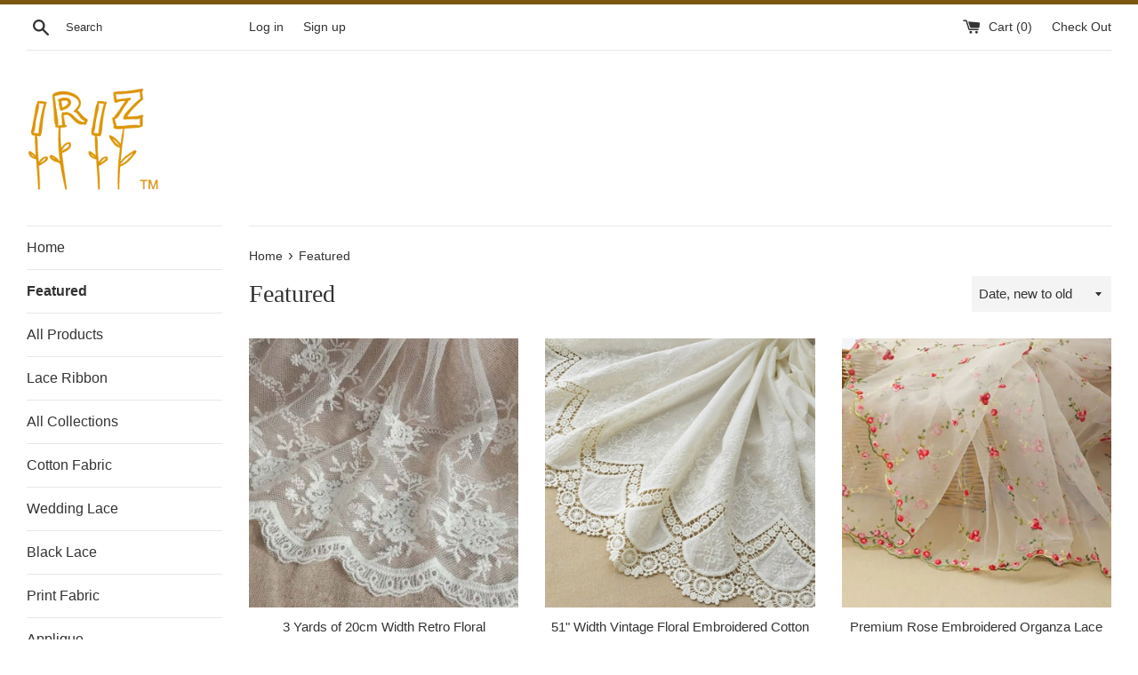

--- FILE ---
content_type: text/html; charset=utf-8
request_url: https://www.iriz.co/collections/featured-1?page=3
body_size: 19256
content:
<!doctype html>
<!--[if IE 9]> <html class="ie9 supports-no-js" lang="en"> <![endif]-->
<!--[if (gt IE 9)|!(IE)]><!--> <html class="supports-no-js" lang="en"> <!--<![endif]-->
<head>
  <meta charset="utf-8">
  <meta http-equiv="X-UA-Compatible" content="IE=edge,chrome=1">
  <meta name="viewport" content="width=device-width,initial-scale=1">
  <meta name="theme-color" content="">
  <link rel="canonical" href="https://www.iriz.co/collections/featured-1?page=3">

  

  <title>
  Featured &ndash; Page 3 &ndash; iriz Lace
  </title>

  

  <!-- /snippets/social-meta-tags.liquid -->




<meta property="og:site_name" content="iriz Lace">
<meta property="og:url" content="https://www.iriz.co/collections/featured-1?page=3">
<meta property="og:title" content="Featured">
<meta property="og:type" content="product.group">
<meta property="og:description" content="Lace Fabric, Floral Fabric, Embroidery Fabric, Cotton Fabric">





<meta name="twitter:card" content="summary_large_image">
<meta name="twitter:title" content="Featured">
<meta name="twitter:description" content="Lace Fabric, Floral Fabric, Embroidery Fabric, Cotton Fabric">


  <script>
    document.documentElement.className = document.documentElement.className.replace('supports-no-js', 'supports-js');

    var theme = {
      mapStrings: {
        addressError: "Error looking up that address",
        addressNoResults: "No results for that address",
        addressQueryLimit: "You have exceeded the Google API usage limit. Consider upgrading to a \u003ca href=\"https:\/\/developers.google.com\/maps\/premium\/usage-limits\"\u003ePremium Plan\u003c\/a\u003e.",
        authError: "There was a problem authenticating your Google Maps account."
      }
    }
  </script>

  <link href="//www.iriz.co/cdn/shop/t/17/assets/theme.scss.css?v=7696375990777717321674755990" rel="stylesheet" type="text/css" media="all" />

  <!-- Google Fonts -->
  
  

  <script>window.performance && window.performance.mark && window.performance.mark('shopify.content_for_header.start');</script><meta name="google-site-verification" content="3QIEH9fFPQwy-BdhqXGC-bXpWVUWHkCw9MERk2z8nfA">
<meta id="shopify-digital-wallet" name="shopify-digital-wallet" content="/12828869/digital_wallets/dialog">
<meta name="shopify-checkout-api-token" content="38e246620017c225c85f2ead0ede3ff5">
<meta id="in-context-paypal-metadata" data-shop-id="12828869" data-venmo-supported="false" data-environment="production" data-locale="en_US" data-paypal-v4="true" data-currency="USD">
<link rel="alternate" type="application/atom+xml" title="Feed" href="/collections/featured-1.atom" />
<link rel="prev" href="/collections/featured-1?page=2">
<link rel="alternate" hreflang="x-default" href="https://www.iriz.co/collections/featured-1?page=3">
<link rel="alternate" hreflang="en" href="https://www.iriz.co/collections/featured-1?page=3">
<link rel="alternate" hreflang="ja" href="https://www.iriz.co/ja/collections/featured-1?page=3">
<link rel="alternate" type="application/json+oembed" href="https://www.iriz.co/collections/featured-1.oembed?page=3">
<script async="async" src="/checkouts/internal/preloads.js?locale=en-US"></script>
<script id="shopify-features" type="application/json">{"accessToken":"38e246620017c225c85f2ead0ede3ff5","betas":["rich-media-storefront-analytics"],"domain":"www.iriz.co","predictiveSearch":true,"shopId":12828869,"locale":"en"}</script>
<script>var Shopify = Shopify || {};
Shopify.shop = "iriz.myshopify.com";
Shopify.locale = "en";
Shopify.currency = {"active":"USD","rate":"1.0"};
Shopify.country = "US";
Shopify.theme = {"name":"Simple","id":393969674,"schema_name":"Simple","schema_version":"3.8.0","theme_store_id":578,"role":"main"};
Shopify.theme.handle = "null";
Shopify.theme.style = {"id":null,"handle":null};
Shopify.cdnHost = "www.iriz.co/cdn";
Shopify.routes = Shopify.routes || {};
Shopify.routes.root = "/";</script>
<script type="module">!function(o){(o.Shopify=o.Shopify||{}).modules=!0}(window);</script>
<script>!function(o){function n(){var o=[];function n(){o.push(Array.prototype.slice.apply(arguments))}return n.q=o,n}var t=o.Shopify=o.Shopify||{};t.loadFeatures=n(),t.autoloadFeatures=n()}(window);</script>
<script id="shop-js-analytics" type="application/json">{"pageType":"collection"}</script>
<script defer="defer" async type="module" src="//www.iriz.co/cdn/shopifycloud/shop-js/modules/v2/client.init-shop-cart-sync_C5BV16lS.en.esm.js"></script>
<script defer="defer" async type="module" src="//www.iriz.co/cdn/shopifycloud/shop-js/modules/v2/chunk.common_CygWptCX.esm.js"></script>
<script type="module">
  await import("//www.iriz.co/cdn/shopifycloud/shop-js/modules/v2/client.init-shop-cart-sync_C5BV16lS.en.esm.js");
await import("//www.iriz.co/cdn/shopifycloud/shop-js/modules/v2/chunk.common_CygWptCX.esm.js");

  window.Shopify.SignInWithShop?.initShopCartSync?.({"fedCMEnabled":true,"windoidEnabled":true});

</script>
<script>(function() {
  var isLoaded = false;
  function asyncLoad() {
    if (isLoaded) return;
    isLoaded = true;
    var urls = ["https:\/\/cdn.shopify.com\/s\/files\/1\/0184\/4255\/1360\/files\/quickshop.v2.min.js?v=1614229183\u0026shop=iriz.myshopify.com"];
    for (var i = 0; i < urls.length; i++) {
      var s = document.createElement('script');
      s.type = 'text/javascript';
      s.async = true;
      s.src = urls[i];
      var x = document.getElementsByTagName('script')[0];
      x.parentNode.insertBefore(s, x);
    }
  };
  if(window.attachEvent) {
    window.attachEvent('onload', asyncLoad);
  } else {
    window.addEventListener('load', asyncLoad, false);
  }
})();</script>
<script id="__st">var __st={"a":12828869,"offset":-28800,"reqid":"37bb53e8-2e19-4d22-8dcc-4e030c05780c-1768694462","pageurl":"www.iriz.co\/collections\/featured-1?page=3","u":"65fb9692fd00","p":"collection","rtyp":"collection","rid":85484961869};</script>
<script>window.ShopifyPaypalV4VisibilityTracking = true;</script>
<script id="captcha-bootstrap">!function(){'use strict';const t='contact',e='account',n='new_comment',o=[[t,t],['blogs',n],['comments',n],[t,'customer']],c=[[e,'customer_login'],[e,'guest_login'],[e,'recover_customer_password'],[e,'create_customer']],r=t=>t.map((([t,e])=>`form[action*='/${t}']:not([data-nocaptcha='true']) input[name='form_type'][value='${e}']`)).join(','),a=t=>()=>t?[...document.querySelectorAll(t)].map((t=>t.form)):[];function s(){const t=[...o],e=r(t);return a(e)}const i='password',u='form_key',d=['recaptcha-v3-token','g-recaptcha-response','h-captcha-response',i],f=()=>{try{return window.sessionStorage}catch{return}},m='__shopify_v',_=t=>t.elements[u];function p(t,e,n=!1){try{const o=window.sessionStorage,c=JSON.parse(o.getItem(e)),{data:r}=function(t){const{data:e,action:n}=t;return t[m]||n?{data:e,action:n}:{data:t,action:n}}(c);for(const[e,n]of Object.entries(r))t.elements[e]&&(t.elements[e].value=n);n&&o.removeItem(e)}catch(o){console.error('form repopulation failed',{error:o})}}const l='form_type',E='cptcha';function T(t){t.dataset[E]=!0}const w=window,h=w.document,L='Shopify',v='ce_forms',y='captcha';let A=!1;((t,e)=>{const n=(g='f06e6c50-85a8-45c8-87d0-21a2b65856fe',I='https://cdn.shopify.com/shopifycloud/storefront-forms-hcaptcha/ce_storefront_forms_captcha_hcaptcha.v1.5.2.iife.js',D={infoText:'Protected by hCaptcha',privacyText:'Privacy',termsText:'Terms'},(t,e,n)=>{const o=w[L][v],c=o.bindForm;if(c)return c(t,g,e,D).then(n);var r;o.q.push([[t,g,e,D],n]),r=I,A||(h.body.append(Object.assign(h.createElement('script'),{id:'captcha-provider',async:!0,src:r})),A=!0)});var g,I,D;w[L]=w[L]||{},w[L][v]=w[L][v]||{},w[L][v].q=[],w[L][y]=w[L][y]||{},w[L][y].protect=function(t,e){n(t,void 0,e),T(t)},Object.freeze(w[L][y]),function(t,e,n,w,h,L){const[v,y,A,g]=function(t,e,n){const i=e?o:[],u=t?c:[],d=[...i,...u],f=r(d),m=r(i),_=r(d.filter((([t,e])=>n.includes(e))));return[a(f),a(m),a(_),s()]}(w,h,L),I=t=>{const e=t.target;return e instanceof HTMLFormElement?e:e&&e.form},D=t=>v().includes(t);t.addEventListener('submit',(t=>{const e=I(t);if(!e)return;const n=D(e)&&!e.dataset.hcaptchaBound&&!e.dataset.recaptchaBound,o=_(e),c=g().includes(e)&&(!o||!o.value);(n||c)&&t.preventDefault(),c&&!n&&(function(t){try{if(!f())return;!function(t){const e=f();if(!e)return;const n=_(t);if(!n)return;const o=n.value;o&&e.removeItem(o)}(t);const e=Array.from(Array(32),(()=>Math.random().toString(36)[2])).join('');!function(t,e){_(t)||t.append(Object.assign(document.createElement('input'),{type:'hidden',name:u})),t.elements[u].value=e}(t,e),function(t,e){const n=f();if(!n)return;const o=[...t.querySelectorAll(`input[type='${i}']`)].map((({name:t})=>t)),c=[...d,...o],r={};for(const[a,s]of new FormData(t).entries())c.includes(a)||(r[a]=s);n.setItem(e,JSON.stringify({[m]:1,action:t.action,data:r}))}(t,e)}catch(e){console.error('failed to persist form',e)}}(e),e.submit())}));const S=(t,e)=>{t&&!t.dataset[E]&&(n(t,e.some((e=>e===t))),T(t))};for(const o of['focusin','change'])t.addEventListener(o,(t=>{const e=I(t);D(e)&&S(e,y())}));const B=e.get('form_key'),M=e.get(l),P=B&&M;t.addEventListener('DOMContentLoaded',(()=>{const t=y();if(P)for(const e of t)e.elements[l].value===M&&p(e,B);[...new Set([...A(),...v().filter((t=>'true'===t.dataset.shopifyCaptcha))])].forEach((e=>S(e,t)))}))}(h,new URLSearchParams(w.location.search),n,t,e,['guest_login'])})(!0,!0)}();</script>
<script integrity="sha256-4kQ18oKyAcykRKYeNunJcIwy7WH5gtpwJnB7kiuLZ1E=" data-source-attribution="shopify.loadfeatures" defer="defer" src="//www.iriz.co/cdn/shopifycloud/storefront/assets/storefront/load_feature-a0a9edcb.js" crossorigin="anonymous"></script>
<script data-source-attribution="shopify.dynamic_checkout.dynamic.init">var Shopify=Shopify||{};Shopify.PaymentButton=Shopify.PaymentButton||{isStorefrontPortableWallets:!0,init:function(){window.Shopify.PaymentButton.init=function(){};var t=document.createElement("script");t.src="https://www.iriz.co/cdn/shopifycloud/portable-wallets/latest/portable-wallets.en.js",t.type="module",document.head.appendChild(t)}};
</script>
<script data-source-attribution="shopify.dynamic_checkout.buyer_consent">
  function portableWalletsHideBuyerConsent(e){var t=document.getElementById("shopify-buyer-consent"),n=document.getElementById("shopify-subscription-policy-button");t&&n&&(t.classList.add("hidden"),t.setAttribute("aria-hidden","true"),n.removeEventListener("click",e))}function portableWalletsShowBuyerConsent(e){var t=document.getElementById("shopify-buyer-consent"),n=document.getElementById("shopify-subscription-policy-button");t&&n&&(t.classList.remove("hidden"),t.removeAttribute("aria-hidden"),n.addEventListener("click",e))}window.Shopify?.PaymentButton&&(window.Shopify.PaymentButton.hideBuyerConsent=portableWalletsHideBuyerConsent,window.Shopify.PaymentButton.showBuyerConsent=portableWalletsShowBuyerConsent);
</script>
<script data-source-attribution="shopify.dynamic_checkout.cart.bootstrap">document.addEventListener("DOMContentLoaded",(function(){function t(){return document.querySelector("shopify-accelerated-checkout-cart, shopify-accelerated-checkout")}if(t())Shopify.PaymentButton.init();else{new MutationObserver((function(e,n){t()&&(Shopify.PaymentButton.init(),n.disconnect())})).observe(document.body,{childList:!0,subtree:!0})}}));
</script>
<link id="shopify-accelerated-checkout-styles" rel="stylesheet" media="screen" href="https://www.iriz.co/cdn/shopifycloud/portable-wallets/latest/accelerated-checkout-backwards-compat.css" crossorigin="anonymous">
<style id="shopify-accelerated-checkout-cart">
        #shopify-buyer-consent {
  margin-top: 1em;
  display: inline-block;
  width: 100%;
}

#shopify-buyer-consent.hidden {
  display: none;
}

#shopify-subscription-policy-button {
  background: none;
  border: none;
  padding: 0;
  text-decoration: underline;
  font-size: inherit;
  cursor: pointer;
}

#shopify-subscription-policy-button::before {
  box-shadow: none;
}

      </style>

<script>window.performance && window.performance.mark && window.performance.mark('shopify.content_for_header.end');</script>



  <script src="//www.iriz.co/cdn/shop/t/17/assets/jquery-1.11.0.min.js?v=32460426840832490021510505692" type="text/javascript"></script>
  <script src="//www.iriz.co/cdn/shop/t/17/assets/modernizr.min.js?v=44044439420609591321510505692" type="text/javascript"></script>

  <!--[if (gt IE 9)|!(IE)]><!--><script src="//www.iriz.co/cdn/shop/t/17/assets/lazysizes.min.js?v=71745035489482760341510505692" async="async"></script><!--<![endif]-->
  <!--[if lte IE 9]><script src="//www.iriz.co/cdn/shop/t/17/assets/lazysizes.min.js?v=71745035489482760341510505692"></script><![endif]-->

  
<script src="//www.iriz.co/cdn/shopifycloud/storefront/assets/themes_support/option_selection-b017cd28.js" type="text/javascript"></script><script>
  var raQuickshopConfig = {
    moneyFormat: "${{amount}}",
    collectionUrl: "\/collections\/featured-1",
    settings: JSON.parse({"charge":false,"onetime":false,"desktop":{"disabled":"0","event":"message","button":{"position":"center","display":"hover","style":"1","fullwidth":"0"}},"mobile":{"disabled":"0","event":"message","button":{"position":"center","display":"hover","style":"1","fullwidth":"0"}},"texts":{"quick_view":"Quick view","add_to_cart":"Add to cart","pre_order":"Pre order","unavailable":"Unavailable","sold_out":"This item is currently sold out","incoming":"Sold out due to high demand. Estimated to ship on {{ date }}","in_stock":"In stock","out_of_stock":"Out of stock","sale":"Sale","added_to_cart":"{{ product.title }} has been added to your cart.","view_cart":"View cart","product_details":"Go to product page","show_more":"Show more","show_less":"Show less","sku":"SKU","type":"Type","vendor":"Vendor","collections":"Collections","tags":"Tags","share":"Share","date_format":"%B %d, %Y"},"popup":{"font":"","pattern":"16","customized":{"enabled":"0","color":"#ffffff","background":"#00c9b7"},"animation":"1","title_size":"basic","width":"80","width_unit":"%","catalog":{"enabled":"0","remove_price":"0"},"image":{"disabled":"0","width":"40","width_unit":"%","ratio":"75","zoom":"1","lightbox":{"enabled":"1","label":"Zoom","position":"bottom_right"},"thumnails":{"enabled":"1","position":"bottom_left","vertical":"0","dots":"1"},"controls":"1"},"review":"product-reviews","desc_height":"80","view_more":"1","swatches":"1","label_disabled":"0","qty_disabled":"0","pre_order":"1","payment_button":"1","sku":"1","type":"1","vendor":"1","collections":"1","tags":"1"},"button":{"font":"","pattern":"0","customized":{"enabled":"0","color":"#ffffff","background":"#7ab55c"},"animation":"zoomin","type":"basic","size":"basic","radius":"3"},"upsell":{"announcement":{"enabled":"0","color":"#843437","background":"#fad0c4","message":"Announce something here","link":""},"notify_me":{"enabled":"0","texts":{"title":"Want us to email you when this becomes available?","placeholder":"Enter you email address","button":"Email me","body":"Please notify me when {{ product.title }} becomes available.","success":"Thanks! We will notify you when this product becomes available!","error":"Please provide a valid email address."}},"recommendations":{"enabled":"0","heading":"You may also like","vendor":"1","button":{"enabled":"1","label":"Quick view","quick_view":"1"}},"sale_badge":{"label":{"enabled":"0","text":"Sale","position":"top_right","color":"#ffffff","background":"#ff4e6f"},"saved":{"enabled":"0","percentage":"0","text":"Save","color":"#ff4e6f"}},"share_buttons":{"enabled":"0","facebook":{"enabled":"1","label":"Share on Facebook"},"twitter":{"enabled":"1","label":"Tweet on Twitter"},"pinterest":{"enabled":"1","label":"Pin on Pinterest"}},"stock_countdown":{"enabled":"0","color":"#00c9b7","background":"#f2f2f8","message":"Hurry, only {{ count }} items left in stock!","simulation":{"enabled":"1","minimum":"10","maximum":"40"}},"total_sales":{"enabled":"0","minimum_qty":"5","maximum_qty":"20","minimum_time":"4","maximum_time":"24","color":"#da4343","message":"{{ count }} sold in last {{ time }} hours."},"visitor_counter":{"enabled":"0","maximum":"120","interval":"2","color":"#da4343","message":"{{ count }} visitors are looking this product!"}},"other":{"cart_count":"#CartCount [data-cart-count], .btn__cart .icon, #CartCount, #cartCount, .cart-toggle .cart-count, .cart-page-link .cart-count","cart_total":""},"general":{"disable":"0","disable_pc":"0","disable_mb":"0","position":"center","display":"hover","font":"inherit","catalog_mode":"0","inout_stock":"1","sale_percentages":"1","template":"15","style":"1","effect":"zoomin"},"color":{"main":"#a8e8e2","text":"#000000","bground":"#ffffff","price":"#000000","price_compare":"#666666","button_color":"#ffffff","button_bground":"#7ab55c","addcart_color":"#000000","addcart_bground":"#a8e8e2"},"translation":{"quick_shop":"Quick view","add_to_cart":"Add to Cart","sold_out":"Sold out","unavailable":"Sorry, this product is unavailable. Please choose a different combination.","in_stock":"In stock","out_stock":"Out of stock","sale":"Sale!","quantity":"Quantity"}}),
    photoSwipe: true,
    cssUrl: 'https://cdn.shopify.com/s/files/1/0184/4255/1360/files/quickshop.css?46',
  }
</script>
<link rel="stylesheet" href="//www.iriz.co/cdn/shop/t/17/assets/sca-pp.css?v=26248894406678077071567830211">
 <script>
  
  SCAPPShop = {};
    
  </script>
<script src="//www.iriz.co/cdn/shop/t/17/assets/sca-pp-initial.js?v=44055980046105472121567830209" type="text/javascript"></script>
  

<script>
window.mlvedaShopCurrency = "USD";
window.shopCurrency = "USD";
window.supported_currencies = "USD JPY";
</script><meta property="og:image" content="https://cdn.shopify.com/s/files/1/1282/8869/files/irizco_da19a149-825d-467b-9ae1-b5859d45d935.png?height=628&pad_color=fff&v=1613509962&width=1200" />
<meta property="og:image:secure_url" content="https://cdn.shopify.com/s/files/1/1282/8869/files/irizco_da19a149-825d-467b-9ae1-b5859d45d935.png?height=628&pad_color=fff&v=1613509962&width=1200" />
<meta property="og:image:width" content="1200" />
<meta property="og:image:height" content="628" />
<link href="https://monorail-edge.shopifysvc.com" rel="dns-prefetch">
<script>(function(){if ("sendBeacon" in navigator && "performance" in window) {try {var session_token_from_headers = performance.getEntriesByType('navigation')[0].serverTiming.find(x => x.name == '_s').description;} catch {var session_token_from_headers = undefined;}var session_cookie_matches = document.cookie.match(/_shopify_s=([^;]*)/);var session_token_from_cookie = session_cookie_matches && session_cookie_matches.length === 2 ? session_cookie_matches[1] : "";var session_token = session_token_from_headers || session_token_from_cookie || "";function handle_abandonment_event(e) {var entries = performance.getEntries().filter(function(entry) {return /monorail-edge.shopifysvc.com/.test(entry.name);});if (!window.abandonment_tracked && entries.length === 0) {window.abandonment_tracked = true;var currentMs = Date.now();var navigation_start = performance.timing.navigationStart;var payload = {shop_id: 12828869,url: window.location.href,navigation_start,duration: currentMs - navigation_start,session_token,page_type: "collection"};window.navigator.sendBeacon("https://monorail-edge.shopifysvc.com/v1/produce", JSON.stringify({schema_id: "online_store_buyer_site_abandonment/1.1",payload: payload,metadata: {event_created_at_ms: currentMs,event_sent_at_ms: currentMs}}));}}window.addEventListener('pagehide', handle_abandonment_event);}}());</script>
<script id="web-pixels-manager-setup">(function e(e,d,r,n,o){if(void 0===o&&(o={}),!Boolean(null===(a=null===(i=window.Shopify)||void 0===i?void 0:i.analytics)||void 0===a?void 0:a.replayQueue)){var i,a;window.Shopify=window.Shopify||{};var t=window.Shopify;t.analytics=t.analytics||{};var s=t.analytics;s.replayQueue=[],s.publish=function(e,d,r){return s.replayQueue.push([e,d,r]),!0};try{self.performance.mark("wpm:start")}catch(e){}var l=function(){var e={modern:/Edge?\/(1{2}[4-9]|1[2-9]\d|[2-9]\d{2}|\d{4,})\.\d+(\.\d+|)|Firefox\/(1{2}[4-9]|1[2-9]\d|[2-9]\d{2}|\d{4,})\.\d+(\.\d+|)|Chrom(ium|e)\/(9{2}|\d{3,})\.\d+(\.\d+|)|(Maci|X1{2}).+ Version\/(15\.\d+|(1[6-9]|[2-9]\d|\d{3,})\.\d+)([,.]\d+|)( \(\w+\)|)( Mobile\/\w+|) Safari\/|Chrome.+OPR\/(9{2}|\d{3,})\.\d+\.\d+|(CPU[ +]OS|iPhone[ +]OS|CPU[ +]iPhone|CPU IPhone OS|CPU iPad OS)[ +]+(15[._]\d+|(1[6-9]|[2-9]\d|\d{3,})[._]\d+)([._]\d+|)|Android:?[ /-](13[3-9]|1[4-9]\d|[2-9]\d{2}|\d{4,})(\.\d+|)(\.\d+|)|Android.+Firefox\/(13[5-9]|1[4-9]\d|[2-9]\d{2}|\d{4,})\.\d+(\.\d+|)|Android.+Chrom(ium|e)\/(13[3-9]|1[4-9]\d|[2-9]\d{2}|\d{4,})\.\d+(\.\d+|)|SamsungBrowser\/([2-9]\d|\d{3,})\.\d+/,legacy:/Edge?\/(1[6-9]|[2-9]\d|\d{3,})\.\d+(\.\d+|)|Firefox\/(5[4-9]|[6-9]\d|\d{3,})\.\d+(\.\d+|)|Chrom(ium|e)\/(5[1-9]|[6-9]\d|\d{3,})\.\d+(\.\d+|)([\d.]+$|.*Safari\/(?![\d.]+ Edge\/[\d.]+$))|(Maci|X1{2}).+ Version\/(10\.\d+|(1[1-9]|[2-9]\d|\d{3,})\.\d+)([,.]\d+|)( \(\w+\)|)( Mobile\/\w+|) Safari\/|Chrome.+OPR\/(3[89]|[4-9]\d|\d{3,})\.\d+\.\d+|(CPU[ +]OS|iPhone[ +]OS|CPU[ +]iPhone|CPU IPhone OS|CPU iPad OS)[ +]+(10[._]\d+|(1[1-9]|[2-9]\d|\d{3,})[._]\d+)([._]\d+|)|Android:?[ /-](13[3-9]|1[4-9]\d|[2-9]\d{2}|\d{4,})(\.\d+|)(\.\d+|)|Mobile Safari.+OPR\/([89]\d|\d{3,})\.\d+\.\d+|Android.+Firefox\/(13[5-9]|1[4-9]\d|[2-9]\d{2}|\d{4,})\.\d+(\.\d+|)|Android.+Chrom(ium|e)\/(13[3-9]|1[4-9]\d|[2-9]\d{2}|\d{4,})\.\d+(\.\d+|)|Android.+(UC? ?Browser|UCWEB|U3)[ /]?(15\.([5-9]|\d{2,})|(1[6-9]|[2-9]\d|\d{3,})\.\d+)\.\d+|SamsungBrowser\/(5\.\d+|([6-9]|\d{2,})\.\d+)|Android.+MQ{2}Browser\/(14(\.(9|\d{2,})|)|(1[5-9]|[2-9]\d|\d{3,})(\.\d+|))(\.\d+|)|K[Aa][Ii]OS\/(3\.\d+|([4-9]|\d{2,})\.\d+)(\.\d+|)/},d=e.modern,r=e.legacy,n=navigator.userAgent;return n.match(d)?"modern":n.match(r)?"legacy":"unknown"}(),u="modern"===l?"modern":"legacy",c=(null!=n?n:{modern:"",legacy:""})[u],f=function(e){return[e.baseUrl,"/wpm","/b",e.hashVersion,"modern"===e.buildTarget?"m":"l",".js"].join("")}({baseUrl:d,hashVersion:r,buildTarget:u}),m=function(e){var d=e.version,r=e.bundleTarget,n=e.surface,o=e.pageUrl,i=e.monorailEndpoint;return{emit:function(e){var a=e.status,t=e.errorMsg,s=(new Date).getTime(),l=JSON.stringify({metadata:{event_sent_at_ms:s},events:[{schema_id:"web_pixels_manager_load/3.1",payload:{version:d,bundle_target:r,page_url:o,status:a,surface:n,error_msg:t},metadata:{event_created_at_ms:s}}]});if(!i)return console&&console.warn&&console.warn("[Web Pixels Manager] No Monorail endpoint provided, skipping logging."),!1;try{return self.navigator.sendBeacon.bind(self.navigator)(i,l)}catch(e){}var u=new XMLHttpRequest;try{return u.open("POST",i,!0),u.setRequestHeader("Content-Type","text/plain"),u.send(l),!0}catch(e){return console&&console.warn&&console.warn("[Web Pixels Manager] Got an unhandled error while logging to Monorail."),!1}}}}({version:r,bundleTarget:l,surface:e.surface,pageUrl:self.location.href,monorailEndpoint:e.monorailEndpoint});try{o.browserTarget=l,function(e){var d=e.src,r=e.async,n=void 0===r||r,o=e.onload,i=e.onerror,a=e.sri,t=e.scriptDataAttributes,s=void 0===t?{}:t,l=document.createElement("script"),u=document.querySelector("head"),c=document.querySelector("body");if(l.async=n,l.src=d,a&&(l.integrity=a,l.crossOrigin="anonymous"),s)for(var f in s)if(Object.prototype.hasOwnProperty.call(s,f))try{l.dataset[f]=s[f]}catch(e){}if(o&&l.addEventListener("load",o),i&&l.addEventListener("error",i),u)u.appendChild(l);else{if(!c)throw new Error("Did not find a head or body element to append the script");c.appendChild(l)}}({src:f,async:!0,onload:function(){if(!function(){var e,d;return Boolean(null===(d=null===(e=window.Shopify)||void 0===e?void 0:e.analytics)||void 0===d?void 0:d.initialized)}()){var d=window.webPixelsManager.init(e)||void 0;if(d){var r=window.Shopify.analytics;r.replayQueue.forEach((function(e){var r=e[0],n=e[1],o=e[2];d.publishCustomEvent(r,n,o)})),r.replayQueue=[],r.publish=d.publishCustomEvent,r.visitor=d.visitor,r.initialized=!0}}},onerror:function(){return m.emit({status:"failed",errorMsg:"".concat(f," has failed to load")})},sri:function(e){var d=/^sha384-[A-Za-z0-9+/=]+$/;return"string"==typeof e&&d.test(e)}(c)?c:"",scriptDataAttributes:o}),m.emit({status:"loading"})}catch(e){m.emit({status:"failed",errorMsg:(null==e?void 0:e.message)||"Unknown error"})}}})({shopId: 12828869,storefrontBaseUrl: "https://www.iriz.co",extensionsBaseUrl: "https://extensions.shopifycdn.com/cdn/shopifycloud/web-pixels-manager",monorailEndpoint: "https://monorail-edge.shopifysvc.com/unstable/produce_batch",surface: "storefront-renderer",enabledBetaFlags: ["2dca8a86"],webPixelsConfigList: [{"id":"612008133","configuration":"{\"config\":\"{\\\"pixel_id\\\":\\\"GT-PBKH3WC\\\",\\\"target_country\\\":\\\"US\\\",\\\"gtag_events\\\":[{\\\"type\\\":\\\"purchase\\\",\\\"action_label\\\":\\\"MC-3T433N6VG8\\\"},{\\\"type\\\":\\\"page_view\\\",\\\"action_label\\\":\\\"MC-3T433N6VG8\\\"},{\\\"type\\\":\\\"view_item\\\",\\\"action_label\\\":\\\"MC-3T433N6VG8\\\"}],\\\"enable_monitoring_mode\\\":false}\"}","eventPayloadVersion":"v1","runtimeContext":"OPEN","scriptVersion":"b2a88bafab3e21179ed38636efcd8a93","type":"APP","apiClientId":1780363,"privacyPurposes":[],"dataSharingAdjustments":{"protectedCustomerApprovalScopes":["read_customer_address","read_customer_email","read_customer_name","read_customer_personal_data","read_customer_phone"]}},{"id":"shopify-app-pixel","configuration":"{}","eventPayloadVersion":"v1","runtimeContext":"STRICT","scriptVersion":"0450","apiClientId":"shopify-pixel","type":"APP","privacyPurposes":["ANALYTICS","MARKETING"]},{"id":"shopify-custom-pixel","eventPayloadVersion":"v1","runtimeContext":"LAX","scriptVersion":"0450","apiClientId":"shopify-pixel","type":"CUSTOM","privacyPurposes":["ANALYTICS","MARKETING"]}],isMerchantRequest: false,initData: {"shop":{"name":"iriz Lace","paymentSettings":{"currencyCode":"USD"},"myshopifyDomain":"iriz.myshopify.com","countryCode":"CN","storefrontUrl":"https:\/\/www.iriz.co"},"customer":null,"cart":null,"checkout":null,"productVariants":[],"purchasingCompany":null},},"https://www.iriz.co/cdn","fcfee988w5aeb613cpc8e4bc33m6693e112",{"modern":"","legacy":""},{"shopId":"12828869","storefrontBaseUrl":"https:\/\/www.iriz.co","extensionBaseUrl":"https:\/\/extensions.shopifycdn.com\/cdn\/shopifycloud\/web-pixels-manager","surface":"storefront-renderer","enabledBetaFlags":"[\"2dca8a86\"]","isMerchantRequest":"false","hashVersion":"fcfee988w5aeb613cpc8e4bc33m6693e112","publish":"custom","events":"[[\"page_viewed\",{}],[\"collection_viewed\",{\"collection\":{\"id\":\"85484961869\",\"title\":\"Featured\",\"productVariants\":[{\"price\":{\"amount\":15.99,\"currencyCode\":\"USD\"},\"product\":{\"title\":\"3 Yards of 20cm Width Retro Floral Embroidered Mesh Lace Fabric Trim\",\"vendor\":\"IRIZ™\",\"id\":\"311673618442\",\"untranslatedTitle\":\"3 Yards of 20cm Width Retro Floral Embroidered Mesh Lace Fabric Trim\",\"url\":\"\/products\/3-yards-of-20cm-width-retro-floral-embroidered-mesh-lace-fabric-trim\",\"type\":\"\"},\"id\":\"1155280437258\",\"image\":{\"src\":\"\/\/www.iriz.co\/cdn\/shop\/products\/v0.jpg?v=1510941595\"},\"sku\":\"B06WP9K6YB\",\"title\":\"Default Title\",\"untranslatedTitle\":\"Default Title\"},{\"price\":{\"amount\":28.95,\"currencyCode\":\"USD\"},\"product\":{\"title\":\"51\\\" Width Vintage Floral Embroidered Cotton Lace Fabric by the Yard\",\"vendor\":\"IRIZ™\",\"id\":\"311655202826\",\"untranslatedTitle\":\"51\\\" Width Vintage Floral Embroidered Cotton Lace Fabric by the Yard\",\"url\":\"\/products\/51-width-vintage-floral-embroidered-cotton-lace-fabric-by-the-yard\",\"type\":\"\"},\"id\":\"1155130687498\",\"image\":{\"src\":\"\/\/www.iriz.co\/cdn\/shop\/products\/x1.jpg?v=1510940185\"},\"sku\":\"B01GJEFV5Y\",\"title\":\"Default Title\",\"untranslatedTitle\":\"Default Title\"},{\"price\":{\"amount\":15.95,\"currencyCode\":\"USD\"},\"product\":{\"title\":\"Premium Rose Embroidered Organza Lace Floral Fabric- By the Yard\",\"vendor\":\"IRIZ™\",\"id\":\"311624794122\",\"untranslatedTitle\":\"Premium Rose Embroidered Organza Lace Floral Fabric- By the Yard\",\"url\":\"\/products\/premium-rose-embroidered-organza-lace-floral-fabric-by-the-yard\",\"type\":\"\"},\"id\":\"1154907439114\",\"image\":{\"src\":\"\/\/www.iriz.co\/cdn\/shop\/products\/f1.jpg?v=1510938056\"},\"sku\":\"B015O1BVBG\",\"title\":\"Red\",\"untranslatedTitle\":\"Red\"},{\"price\":{\"amount\":15.95,\"currencyCode\":\"USD\"},\"product\":{\"title\":\"55\\\" Width Organza Vintage Botanical Floral Print Fabric by the Yard\",\"vendor\":\"IRIZ™\",\"id\":\"311608770570\",\"untranslatedTitle\":\"55\\\" Width Organza Vintage Botanical Floral Print Fabric by the Yard\",\"url\":\"\/products\/55-width-iris-tech-organza-vintage-botanical-floral-lace-fabric-by-the-yard-1\",\"type\":\"\"},\"id\":\"1154807726090\",\"image\":{\"src\":\"\/\/www.iriz.co\/cdn\/shop\/products\/e1.jpg?v=1510937652\"},\"sku\":\"B01DQN857M\",\"title\":\"Default Title\",\"untranslatedTitle\":\"Default Title\"},{\"price\":{\"amount\":19.95,\"currencyCode\":\"USD\"},\"product\":{\"title\":\"2 Yards of 16.9\\\" Width Vintage Hollow Cut Embroidery Cotton Floral Lace Fabric\",\"vendor\":\"IRIZ™\",\"id\":\"305742315530\",\"untranslatedTitle\":\"2 Yards of 16.9\\\" Width Vintage Hollow Cut Embroidery Cotton Floral Lace Fabric\",\"url\":\"\/products\/16-9-width-vintage-hollow-cut-embroidery-cotton-floral-lace-fabric-by-the-yard\",\"type\":\"\"},\"id\":\"1117824745482\",\"image\":{\"src\":\"\/\/www.iriz.co\/cdn\/shop\/products\/51PWOkYVPAL._AC.jpg?v=1607069360\"},\"sku\":\"B01LY11XJ5\",\"title\":\"Default Title\",\"untranslatedTitle\":\"Default Title\"}]}}]]"});</script><script>
  window.ShopifyAnalytics = window.ShopifyAnalytics || {};
  window.ShopifyAnalytics.meta = window.ShopifyAnalytics.meta || {};
  window.ShopifyAnalytics.meta.currency = 'USD';
  var meta = {"products":[{"id":311673618442,"gid":"gid:\/\/shopify\/Product\/311673618442","vendor":"IRIZ™","type":"","handle":"3-yards-of-20cm-width-retro-floral-embroidered-mesh-lace-fabric-trim","variants":[{"id":1155280437258,"price":1599,"name":"3 Yards of 20cm Width Retro Floral Embroidered Mesh Lace Fabric Trim","public_title":null,"sku":"B06WP9K6YB"}],"remote":false},{"id":311655202826,"gid":"gid:\/\/shopify\/Product\/311655202826","vendor":"IRIZ™","type":"","handle":"51-width-vintage-floral-embroidered-cotton-lace-fabric-by-the-yard","variants":[{"id":1155130687498,"price":2895,"name":"51\" Width Vintage Floral Embroidered Cotton Lace Fabric by the Yard","public_title":null,"sku":"B01GJEFV5Y"}],"remote":false},{"id":311624794122,"gid":"gid:\/\/shopify\/Product\/311624794122","vendor":"IRIZ™","type":"","handle":"premium-rose-embroidered-organza-lace-floral-fabric-by-the-yard","variants":[{"id":1154907439114,"price":1595,"name":"Premium Rose Embroidered Organza Lace Floral Fabric- By the Yard - Red","public_title":"Red","sku":"B015O1BVBG"},{"id":1154907471882,"price":1595,"name":"Premium Rose Embroidered Organza Lace Floral Fabric- By the Yard - Purple","public_title":"Purple","sku":"B015O1BV9S"},{"id":1154907504650,"price":1595,"name":"Premium Rose Embroidered Organza Lace Floral Fabric- By the Yard - Burgundy","public_title":"Burgundy","sku":"B01CWTBOI8"}],"remote":false},{"id":311608770570,"gid":"gid:\/\/shopify\/Product\/311608770570","vendor":"IRIZ™","type":"","handle":"55-width-iris-tech-organza-vintage-botanical-floral-lace-fabric-by-the-yard-1","variants":[{"id":1154807726090,"price":1595,"name":"55\" Width Organza Vintage Botanical Floral Print Fabric by the Yard","public_title":null,"sku":"B01DQN857M"}],"remote":false},{"id":305742315530,"gid":"gid:\/\/shopify\/Product\/305742315530","vendor":"IRIZ™","type":"","handle":"16-9-width-vintage-hollow-cut-embroidery-cotton-floral-lace-fabric-by-the-yard","variants":[{"id":1117824745482,"price":1995,"name":"2 Yards of 16.9\" Width Vintage Hollow Cut Embroidery Cotton Floral Lace Fabric","public_title":null,"sku":"B01LY11XJ5"}],"remote":false}],"page":{"pageType":"collection","resourceType":"collection","resourceId":85484961869,"requestId":"37bb53e8-2e19-4d22-8dcc-4e030c05780c-1768694462"}};
  for (var attr in meta) {
    window.ShopifyAnalytics.meta[attr] = meta[attr];
  }
</script>
<script class="analytics">
  (function () {
    var customDocumentWrite = function(content) {
      var jquery = null;

      if (window.jQuery) {
        jquery = window.jQuery;
      } else if (window.Checkout && window.Checkout.$) {
        jquery = window.Checkout.$;
      }

      if (jquery) {
        jquery('body').append(content);
      }
    };

    var hasLoggedConversion = function(token) {
      if (token) {
        return document.cookie.indexOf('loggedConversion=' + token) !== -1;
      }
      return false;
    }

    var setCookieIfConversion = function(token) {
      if (token) {
        var twoMonthsFromNow = new Date(Date.now());
        twoMonthsFromNow.setMonth(twoMonthsFromNow.getMonth() + 2);

        document.cookie = 'loggedConversion=' + token + '; expires=' + twoMonthsFromNow;
      }
    }

    var trekkie = window.ShopifyAnalytics.lib = window.trekkie = window.trekkie || [];
    if (trekkie.integrations) {
      return;
    }
    trekkie.methods = [
      'identify',
      'page',
      'ready',
      'track',
      'trackForm',
      'trackLink'
    ];
    trekkie.factory = function(method) {
      return function() {
        var args = Array.prototype.slice.call(arguments);
        args.unshift(method);
        trekkie.push(args);
        return trekkie;
      };
    };
    for (var i = 0; i < trekkie.methods.length; i++) {
      var key = trekkie.methods[i];
      trekkie[key] = trekkie.factory(key);
    }
    trekkie.load = function(config) {
      trekkie.config = config || {};
      trekkie.config.initialDocumentCookie = document.cookie;
      var first = document.getElementsByTagName('script')[0];
      var script = document.createElement('script');
      script.type = 'text/javascript';
      script.onerror = function(e) {
        var scriptFallback = document.createElement('script');
        scriptFallback.type = 'text/javascript';
        scriptFallback.onerror = function(error) {
                var Monorail = {
      produce: function produce(monorailDomain, schemaId, payload) {
        var currentMs = new Date().getTime();
        var event = {
          schema_id: schemaId,
          payload: payload,
          metadata: {
            event_created_at_ms: currentMs,
            event_sent_at_ms: currentMs
          }
        };
        return Monorail.sendRequest("https://" + monorailDomain + "/v1/produce", JSON.stringify(event));
      },
      sendRequest: function sendRequest(endpointUrl, payload) {
        // Try the sendBeacon API
        if (window && window.navigator && typeof window.navigator.sendBeacon === 'function' && typeof window.Blob === 'function' && !Monorail.isIos12()) {
          var blobData = new window.Blob([payload], {
            type: 'text/plain'
          });

          if (window.navigator.sendBeacon(endpointUrl, blobData)) {
            return true;
          } // sendBeacon was not successful

        } // XHR beacon

        var xhr = new XMLHttpRequest();

        try {
          xhr.open('POST', endpointUrl);
          xhr.setRequestHeader('Content-Type', 'text/plain');
          xhr.send(payload);
        } catch (e) {
          console.log(e);
        }

        return false;
      },
      isIos12: function isIos12() {
        return window.navigator.userAgent.lastIndexOf('iPhone; CPU iPhone OS 12_') !== -1 || window.navigator.userAgent.lastIndexOf('iPad; CPU OS 12_') !== -1;
      }
    };
    Monorail.produce('monorail-edge.shopifysvc.com',
      'trekkie_storefront_load_errors/1.1',
      {shop_id: 12828869,
      theme_id: 393969674,
      app_name: "storefront",
      context_url: window.location.href,
      source_url: "//www.iriz.co/cdn/s/trekkie.storefront.cd680fe47e6c39ca5d5df5f0a32d569bc48c0f27.min.js"});

        };
        scriptFallback.async = true;
        scriptFallback.src = '//www.iriz.co/cdn/s/trekkie.storefront.cd680fe47e6c39ca5d5df5f0a32d569bc48c0f27.min.js';
        first.parentNode.insertBefore(scriptFallback, first);
      };
      script.async = true;
      script.src = '//www.iriz.co/cdn/s/trekkie.storefront.cd680fe47e6c39ca5d5df5f0a32d569bc48c0f27.min.js';
      first.parentNode.insertBefore(script, first);
    };
    trekkie.load(
      {"Trekkie":{"appName":"storefront","development":false,"defaultAttributes":{"shopId":12828869,"isMerchantRequest":null,"themeId":393969674,"themeCityHash":"16619727127127418398","contentLanguage":"en","currency":"USD","eventMetadataId":"30614d57-5eab-4e6e-8844-a1f884769957"},"isServerSideCookieWritingEnabled":true,"monorailRegion":"shop_domain","enabledBetaFlags":["65f19447"]},"Session Attribution":{},"S2S":{"facebookCapiEnabled":false,"source":"trekkie-storefront-renderer","apiClientId":580111}}
    );

    var loaded = false;
    trekkie.ready(function() {
      if (loaded) return;
      loaded = true;

      window.ShopifyAnalytics.lib = window.trekkie;

      var originalDocumentWrite = document.write;
      document.write = customDocumentWrite;
      try { window.ShopifyAnalytics.merchantGoogleAnalytics.call(this); } catch(error) {};
      document.write = originalDocumentWrite;

      window.ShopifyAnalytics.lib.page(null,{"pageType":"collection","resourceType":"collection","resourceId":85484961869,"requestId":"37bb53e8-2e19-4d22-8dcc-4e030c05780c-1768694462","shopifyEmitted":true});

      var match = window.location.pathname.match(/checkouts\/(.+)\/(thank_you|post_purchase)/)
      var token = match? match[1]: undefined;
      if (!hasLoggedConversion(token)) {
        setCookieIfConversion(token);
        window.ShopifyAnalytics.lib.track("Viewed Product Category",{"currency":"USD","category":"Collection: featured-1","collectionName":"featured-1","collectionId":85484961869,"nonInteraction":true},undefined,undefined,{"shopifyEmitted":true});
      }
    });


        var eventsListenerScript = document.createElement('script');
        eventsListenerScript.async = true;
        eventsListenerScript.src = "//www.iriz.co/cdn/shopifycloud/storefront/assets/shop_events_listener-3da45d37.js";
        document.getElementsByTagName('head')[0].appendChild(eventsListenerScript);

})();</script>
<script
  defer
  src="https://www.iriz.co/cdn/shopifycloud/perf-kit/shopify-perf-kit-3.0.4.min.js"
  data-application="storefront-renderer"
  data-shop-id="12828869"
  data-render-region="gcp-us-central1"
  data-page-type="collection"
  data-theme-instance-id="393969674"
  data-theme-name="Simple"
  data-theme-version="3.8.0"
  data-monorail-region="shop_domain"
  data-resource-timing-sampling-rate="10"
  data-shs="true"
  data-shs-beacon="true"
  data-shs-export-with-fetch="true"
  data-shs-logs-sample-rate="1"
  data-shs-beacon-endpoint="https://www.iriz.co/api/collect"
></script>
</head>

<body id="featured" class="template-collection">

  <a class="in-page-link visually-hidden skip-link" href="#MainContent">Skip to content</a>

  <div id="shopify-section-header" class="shopify-section">
  <div class="page-border"></div>





  <style>
    .site-header__logo {
      width: 150px;
    }
    #HeaderLogoWrapper {
      max-width: 150px !important;
    }
  </style>


<div class="site-wrapper">
  <div class="top-bar grid">

    <div class="grid__item medium-up--one-fifth small--one-half">
      <div class="top-bar__search">
        <a href="/search" class="medium-up--hide">
          <svg aria-hidden="true" focusable="false" role="presentation" class="icon icon-search" viewBox="0 0 20 20"><path fill="#444" d="M18.64 17.02l-5.31-5.31c.81-1.08 1.26-2.43 1.26-3.87C14.5 4.06 11.44 1 7.75 1S1 4.06 1 7.75s3.06 6.75 6.75 6.75c1.44 0 2.79-.45 3.87-1.26l5.31 5.31c.45.45 1.26.54 1.71.09.45-.36.45-1.17 0-1.62zM3.25 7.75c0-2.52 1.98-4.5 4.5-4.5s4.5 1.98 4.5 4.5-1.98 4.5-4.5 4.5-4.5-1.98-4.5-4.5z"/></svg>
        </a>
        <form action="/search" method="get" class="search-bar small--hide" role="search">
          
          <button type="submit" class="search-bar__submit">
            <svg aria-hidden="true" focusable="false" role="presentation" class="icon icon-search" viewBox="0 0 20 20"><path fill="#444" d="M18.64 17.02l-5.31-5.31c.81-1.08 1.26-2.43 1.26-3.87C14.5 4.06 11.44 1 7.75 1S1 4.06 1 7.75s3.06 6.75 6.75 6.75c1.44 0 2.79-.45 3.87-1.26l5.31 5.31c.45.45 1.26.54 1.71.09.45-.36.45-1.17 0-1.62zM3.25 7.75c0-2.52 1.98-4.5 4.5-4.5s4.5 1.98 4.5 4.5-1.98 4.5-4.5 4.5-4.5-1.98-4.5-4.5z"/></svg>
            <span class="icon__fallback-text">Search</span>
          </button>
          <input type="search" name="q" class="search-bar__input" value="" placeholder="Search" aria-label="Search">
        </form>
      </div>
    </div>

    
      <div class="grid__item medium-up--two-fifths small--hide">
        <span class="customer-links small--hide">
          
            <a href="/account/login" id="customer_login_link">Log in</a>
            <span class="vertical-divider"></span>
            <a href="/account/register" id="customer_register_link">Sign up</a>
          
        </span>
      </div>
    

    <div class="grid__item  medium-up--two-fifths  small--one-half text-right">
      <a href="/cart" class="site-header__cart">
        <svg aria-hidden="true" focusable="false" role="presentation" class="icon icon-cart" viewBox="0 0 20 20"><path fill="#444" d="M18.936 5.564c-.144-.175-.35-.207-.55-.207h-.003L6.774 4.286c-.272 0-.417.089-.491.18-.079.096-.16.263-.094.585l2.016 5.705c.163.407.642.673 1.068.673h8.401c.433 0 .854-.285.941-.725l.484-4.571c.045-.221-.015-.388-.163-.567z"/><path fill="#444" d="M17.107 12.5H7.659L4.98 4.117l-.362-1.059c-.138-.401-.292-.559-.695-.559H.924c-.411 0-.748.303-.748.714s.337.714.748.714h2.413l3.002 9.48c.126.38.295.52.942.52h9.825c.411 0 .748-.303.748-.714s-.336-.714-.748-.714zM10.424 16.23a1.498 1.498 0 1 1-2.997 0 1.498 1.498 0 0 1 2.997 0zM16.853 16.23a1.498 1.498 0 1 1-2.997 0 1.498 1.498 0 0 1 2.997 0z"/></svg>
        <span class="small--hide">
          Cart
          (<span id="CartCount">0</span>)
        </span>
      </a>
      <span class="vertical-divider small--hide"></span>
      <a href="/cart" class="site-header__cart small--hide">
        Check Out
      </a>
    </div>
  </div>

  <hr class="small--hide hr--border">

  <header class="site-header grid medium-up--grid--table" role="banner">
    <div class="grid__item small--text-center">
      <div itemscope itemtype="http://schema.org/Organization">
        

        <style>
  
  
  
    #HeaderLogo {
      max-width: 150px;
      max-height: 137.28813559322035px;
    }
    #HeaderLogoWrapper {
      max-width: 150px;
    }
  

  
</style>


        
          <div id="HeaderLogoWrapper" class="supports-js">
            <a href="/" itemprop="url" style="padding-top:91.52542372881356%; display: block;">
              <img id="HeaderLogo"
                   class="lazyload"
                   src="//www.iriz.co/cdn/shop/files/irizco_da19a149-825d-467b-9ae1-b5859d45d935_150x150.png?v=1613509962"
                   data-src="//www.iriz.co/cdn/shop/files/irizco_da19a149-825d-467b-9ae1-b5859d45d935_{width}x.png?v=1613509962"
                   data-widths="[180, 360, 540, 720, 900, 1080, 1296, 1512, 1728, 2048]"
                   data-aspectratio=""
                   data-sizes="auto"
                   alt="iriz Lace"
                   itemprop="logo">
            </a>
          </div>
          <noscript>
            
            <a href="/" itemprop="url">
              <img class="site-header__logo" src="//www.iriz.co/cdn/shop/files/irizco_da19a149-825d-467b-9ae1-b5859d45d935_150x.png?v=1613509962"
              srcset="//www.iriz.co/cdn/shop/files/irizco_da19a149-825d-467b-9ae1-b5859d45d935_150x.png?v=1613509962 1x, //www.iriz.co/cdn/shop/files/irizco_da19a149-825d-467b-9ae1-b5859d45d935_150x@2x.png?v=1613509962 2x"
              alt="iriz Lace"
              itemprop="logo">
            </a>
          </noscript>
          
        
      </div>
    </div>
    
  </header>
</div>


</div>

    

  <div class="site-wrapper">

    <div class="grid">

      <div id="shopify-section-sidebar" class="shopify-section"><div data-section-id="sidebar" data-section-type="sidebar-section">
  <nav class="grid__item small--text-center medium-up--one-fifth" role="navigation">
    <hr class="hr--small medium-up--hide">
    <button id="ToggleMobileMenu" class="mobile-menu-icon medium-up--hide" aria-haspopup="true" aria-owns="SiteNav">
      <span class="line"></span>
      <span class="line"></span>
      <span class="line"></span>
      <span class="line"></span>
      <span class="icon__fallback-text">Menu</span>
    </button>
    <div id="SiteNav" class="site-nav" role="menu">
      <ul class="list--nav">
        
          
          
            <li class="site-nav__element ">
              <a href="/" class="site-nav__link">Home</a>
            </li>
          
        
          
          
            <li class="site-nav__element site-nav--active">
              <a href="/collections/featured-1" class="site-nav__link">Featured</a>
            </li>
          
        
          
          
            <li class="site-nav__element ">
              <a href="/collections/all-products" class="site-nav__link">All Products</a>
            </li>
          
        
          
          
            <li class="site-nav__element ">
              <a href="/collections/lace-ribbon" class="site-nav__link">Lace Ribbon</a>
            </li>
          
        
          
          
            <li class="site-nav__element ">
              <a href="/collections" class="site-nav__link">All Collections</a>
            </li>
          
        
          
          
            <li class="site-nav__element ">
              <a href="/collections/cotton-fabric" class="site-nav__link">Cotton Fabric</a>
            </li>
          
        
          
          
            <li class="site-nav__element ">
              <a href="/collections/wedding-collection" class="site-nav__link">Wedding Lace</a>
            </li>
          
        
          
          
            <li class="site-nav__element ">
              <a href="/collections/black-fabrics" class="site-nav__link">Black Lace</a>
            </li>
          
        
          
          
            <li class="site-nav__element ">
              <a href="/collections/print" class="site-nav__link">Print Fabric</a>
            </li>
          
        
          
          
            <li class="site-nav__element ">
              <a href="/collections/applique" class="site-nav__link">Applique</a>
            </li>
          
        
          
          
            <li class="site-nav__element ">
              <a href="/pages/about-us" class="site-nav__link">About us</a>
            </li>
          
        
          
          
            <li class="site-nav--has-submenu site-nav__element">
              <button class="site-nav__link btn--link site-nav__expand hidden" aria-expanded="false" aria-controls="Collapsible12">
                Contact Us
                <span>+</span>
              </button>
              <button class="site-nav__link btn--link site-nav__collapse" aria-expanded="true" aria-controls="Collapsible12">
                Contact Us
                <span>-</span>
              </button>
              <ul id="Collapsible12" class="site-nav__submenu site-nav__submenu--expanded" aria-hidden="false">
                
                  <li class="">
                    <a href="/pages/contact-us" class="site-nav__link">Contact Us</a>
                  </li>
                
              </ul>
            </li>
          
        
        
          
            <li>
              <a href="/account/login" class="site-nav__link site-nav--account medium-up--hide">Log in</a>
            </li>
            <li>
              <a href="/account/register" class="site-nav__link site-nav--account medium-up--hide">Sign up</a>
            </li>
          
        
      </ul>
      <ul class="list--inline social-links">
        
        
        
        
        
        
        
        
        
        
        
      </ul>
    </div>
    <hr class="medium-up--hide hr--small ">
  </nav>
</div>


</div>

      <main class="main-content grid__item medium-up--four-fifths" id="MainContent" role="main">
        
          <hr class="hr--border-top small--hide">
        
        
          
<nav class="breadcrumb-nav small--text-center" aria-label="You are here">
  <span itemscope itemtype="http://data-vocabulary.org/Breadcrumb">
    <a href="/" itemprop="url" title="Back to the frontpage">
      <span itemprop="title">Home</span>
    </a>
    <span class="breadcrumb-nav__separator" aria-hidden="true">›</span>
  </span>
  
    
      Featured
    
  
</nav>

        
        <!-- /templates/collection.liquid -->


<div id="shopify-section-collection-template" class="shopify-section"><!-- /templates/collection.liquid -->


<div data-section-id="collection-template" data-section-type="collection-template" data-sort-enabled="true" data-tags-enabled="false">
  <header class="grid">
    <h1 class="grid__item small--text-center medium-up--one-third">Featured</h1>

    
      <div class="collection-sorting grid__item medium-up--two-thirds medium-up--text-right small--text-center">
        
        
          <div class="collection-sorting__dropdown">
            <label for="SortBy" class="label--hidden">Sort by</label>
            <select name="SortBy" id="SortBy" data-value="created-descending">
              <option value="manual">Featured</option>
              <option value="best-selling">Best Selling</option>
              <option value="title-ascending">Alphabetically, A-Z</option>
              <option value="title-descending">Alphabetically, Z-A</option>
              <option value="price-ascending">Price, low to high</option>
              <option value="price-descending">Price, high to low</option>
              <option value="created-descending">Date, new to old</option>
              <option value="created-ascending">Date, old to new</option>
            </select>
          </div>
        
      </div>
    

    
  </header>

  <div class="grid grid--uniform" role="list">

    
      
      










<div class="product grid__item medium-up--one-third small--one-half slide-up-animation animated" role="listitem">
  
    <div class="supports-js" style="max-width: 600px; margin: 0 auto;">
      <a href="/collections/featured-1/products/3-yards-of-20cm-width-retro-floral-embroidered-mesh-lace-fabric-trim" class="product__image-wrapper" style="padding-top:100.0%;" title="3 Yards of 20cm Width Retro Floral Embroidered Mesh Lace Fabric Trim">
        <img class="product__image lazyload"
             src="//www.iriz.co/cdn/shop/products/v0_150x150.jpg?v=1510941595"
             data-src="//www.iriz.co/cdn/shop/products/v0_{width}x.jpg?v=1510941595"
             data-widths="[180, 360, 540, 720, 900, 1080, 1296, 1512, 1728, 2048]"
             data-aspectratio="1.0"
             data-sizes="auto"
             alt="3 Yards of 20cm Width Retro Floral Embroidered Mesh Lace Fabric Trim"
             style="max-width: 600px; max-height: 600px;">
      </a>
    </div>
  

  <noscript>
    <a href="/collections/featured-1/products/3-yards-of-20cm-width-retro-floral-embroidered-mesh-lace-fabric-trim" class="product__image-wrapper" title="3 Yards of 20cm Width Retro Floral Embroidered Mesh Lace Fabric Trim">
      <img src="//www.iriz.co/cdn/shop/products/v0_grande.jpg?v=1510941595" alt="3 Yards of 20cm Width Retro Floral Embroidered Mesh Lace Fabric Trim">
    </a>
  </noscript>

  <div class="product__title text-center">
    <a href="/collections/featured-1/products/3-yards-of-20cm-width-retro-floral-embroidered-mesh-lace-fabric-trim">3 Yards of 20cm Width Retro Floral Embroidered Mesh Lace Fabric Trim</a>
  </div>

  

  <div class="product__prices text-center">
    

      <span class="product__price">
        
          <span class="visually-hidden">Regular price</span>
          $15.99
        
      </span>

    

    

    

    

    
  </div>
<span class="shopify-product-quickshop-button" data-id="3-yards-of-20cm-width-retro-floral-embroidered-mesh-lace-fabric-trim"></span>
<div class="raqs-button" data-id="3-yards-of-20cm-width-retro-floral-embroidered-mesh-lace-fabric-trim"></div>
</div>

    
      
      










<div class="product grid__item medium-up--one-third small--one-half slide-up-animation animated" role="listitem">
  
    <div class="supports-js" style="max-width: 600px; margin: 0 auto;">
      <a href="/collections/featured-1/products/51-width-vintage-floral-embroidered-cotton-lace-fabric-by-the-yard" class="product__image-wrapper" style="padding-top:100.0%;" title="51&quot; Width Vintage Floral Embroidered Cotton Lace Fabric by the Yard">
        <img class="product__image lazyload"
             src="//www.iriz.co/cdn/shop/products/x1_150x150.jpg?v=1510940185"
             data-src="//www.iriz.co/cdn/shop/products/x1_{width}x.jpg?v=1510940185"
             data-widths="[180, 360, 540, 720, 900, 1080, 1296, 1512, 1728, 2048]"
             data-aspectratio="1.0"
             data-sizes="auto"
             alt="51&quot; Width Vintage Floral Embroidered Cotton Lace Fabric by the Yard"
             style="max-width: 600px; max-height: 600px;">
      </a>
    </div>
  

  <noscript>
    <a href="/collections/featured-1/products/51-width-vintage-floral-embroidered-cotton-lace-fabric-by-the-yard" class="product__image-wrapper" title="51&quot; Width Vintage Floral Embroidered Cotton Lace Fabric by the Yard">
      <img src="//www.iriz.co/cdn/shop/products/x1_grande.jpg?v=1510940185" alt="51&quot; Width Vintage Floral Embroidered Cotton Lace Fabric by the Yard">
    </a>
  </noscript>

  <div class="product__title text-center">
    <a href="/collections/featured-1/products/51-width-vintage-floral-embroidered-cotton-lace-fabric-by-the-yard">51" Width Vintage Floral Embroidered Cotton Lace Fabric by the Yard</a>
  </div>

  

  <div class="product__prices text-center">
    

      <span class="product__price">
        
          <span class="visually-hidden">Regular price</span>
          $28.95
        
      </span>

    

    

    

    

    
  </div>
<span class="shopify-product-quickshop-button" data-id="51-width-vintage-floral-embroidered-cotton-lace-fabric-by-the-yard"></span>
<div class="raqs-button" data-id="51-width-vintage-floral-embroidered-cotton-lace-fabric-by-the-yard"></div>
</div>

    
      
      










<div class="product grid__item medium-up--one-third small--one-half slide-up-animation animated" role="listitem">
  
    <div class="supports-js" style="max-width: 600px; margin: 0 auto;">
      <a href="/collections/featured-1/products/premium-rose-embroidered-organza-lace-floral-fabric-by-the-yard" class="product__image-wrapper" style="padding-top:100.0%;" title="Premium Rose Embroidered Organza Lace Floral Fabric- By the Yard">
        <img class="product__image lazyload"
             src="//www.iriz.co/cdn/shop/products/f1_150x150.jpg?v=1510938056"
             data-src="//www.iriz.co/cdn/shop/products/f1_{width}x.jpg?v=1510938056"
             data-widths="[180, 360, 540, 720, 900, 1080, 1296, 1512, 1728, 2048]"
             data-aspectratio="1.0"
             data-sizes="auto"
             alt="Premium Rose Embroidered Organza Lace Floral Fabric- By the Yard"
             style="max-width: 600px; max-height: 600px;">
      </a>
    </div>
  

  <noscript>
    <a href="/collections/featured-1/products/premium-rose-embroidered-organza-lace-floral-fabric-by-the-yard" class="product__image-wrapper" title="Premium Rose Embroidered Organza Lace Floral Fabric- By the Yard">
      <img src="//www.iriz.co/cdn/shop/products/f1_grande.jpg?v=1510938056" alt="Premium Rose Embroidered Organza Lace Floral Fabric- By the Yard">
    </a>
  </noscript>

  <div class="product__title text-center">
    <a href="/collections/featured-1/products/premium-rose-embroidered-organza-lace-floral-fabric-by-the-yard">Premium Rose Embroidered Organza Lace Floral Fabric- By the Yard</a>
  </div>

  

  <div class="product__prices text-center">
    

      <span class="product__price">
        
          <span class="visually-hidden">Regular price</span>
          $15.95
        
      </span>

    

    

    

    

    
  </div>
<span class="shopify-product-quickshop-button" data-id="premium-rose-embroidered-organza-lace-floral-fabric-by-the-yard"></span>
<div class="raqs-button" data-id="premium-rose-embroidered-organza-lace-floral-fabric-by-the-yard"></div>
</div>

    
      
      










<div class="product grid__item medium-up--one-third small--one-half slide-up-animation animated" role="listitem">
  
    <div class="supports-js" style="max-width: 600px; margin: 0 auto;">
      <a href="/collections/featured-1/products/55-width-iris-tech-organza-vintage-botanical-floral-lace-fabric-by-the-yard-1" class="product__image-wrapper" style="padding-top:100.0%;" title="55&quot; Width Organza Vintage Botanical Floral Print Fabric by the Yard">
        <img class="product__image lazyload"
             src="//www.iriz.co/cdn/shop/products/e1_150x150.jpg?v=1510937652"
             data-src="//www.iriz.co/cdn/shop/products/e1_{width}x.jpg?v=1510937652"
             data-widths="[180, 360, 540, 720, 900, 1080, 1296, 1512, 1728, 2048]"
             data-aspectratio="1.0"
             data-sizes="auto"
             alt="55&quot; Width Organza Vintage Botanical Floral Print Fabric by the Yard"
             style="max-width: 600px; max-height: 600px;">
      </a>
    </div>
  

  <noscript>
    <a href="/collections/featured-1/products/55-width-iris-tech-organza-vintage-botanical-floral-lace-fabric-by-the-yard-1" class="product__image-wrapper" title="55&quot; Width Organza Vintage Botanical Floral Print Fabric by the Yard">
      <img src="//www.iriz.co/cdn/shop/products/e1_grande.jpg?v=1510937652" alt="55&quot; Width Organza Vintage Botanical Floral Print Fabric by the Yard">
    </a>
  </noscript>

  <div class="product__title text-center">
    <a href="/collections/featured-1/products/55-width-iris-tech-organza-vintage-botanical-floral-lace-fabric-by-the-yard-1">55" Width Organza Vintage Botanical Floral Print Fabric by the Yard</a>
  </div>

  

  <div class="product__prices text-center">
    

      <span class="product__price">
        
          <span class="visually-hidden">Regular price</span>
          $15.95
        
      </span>

    

    

    

    

    
  </div>
<span class="shopify-product-quickshop-button" data-id="55-width-iris-tech-organza-vintage-botanical-floral-lace-fabric-by-the-yard-1"></span>
<div class="raqs-button" data-id="55-width-iris-tech-organza-vintage-botanical-floral-lace-fabric-by-the-yard-1"></div>
</div>

    
      
      










<div class="product grid__item medium-up--one-third small--one-half slide-up-animation animated" role="listitem">
  
    <div class="supports-js" style="max-width: 600px; margin: 0 auto;">
      <a href="/collections/featured-1/products/16-9-width-vintage-hollow-cut-embroidery-cotton-floral-lace-fabric-by-the-yard" class="product__image-wrapper" style="padding-top:100.0%;" title="2 Yards of 16.9&quot; Width Vintage Hollow Cut Embroidery Cotton Floral Lace Fabric">
        <img class="product__image lazyload"
             src="//www.iriz.co/cdn/shop/products/51PWOkYVPAL._AC_150x150.jpg?v=1607069360"
             data-src="//www.iriz.co/cdn/shop/products/51PWOkYVPAL._AC_{width}x.jpg?v=1607069360"
             data-widths="[180, 360, 540, 720, 900, 1080, 1296, 1512, 1728, 2048]"
             data-aspectratio="1.0"
             data-sizes="auto"
             alt="2 Yards of 16.9&quot; Width Vintage Hollow Cut Embroidery Cotton Floral Lace Fabric"
             style="max-width: 600px; max-height: 600px;">
      </a>
    </div>
  

  <noscript>
    <a href="/collections/featured-1/products/16-9-width-vintage-hollow-cut-embroidery-cotton-floral-lace-fabric-by-the-yard" class="product__image-wrapper" title="2 Yards of 16.9&quot; Width Vintage Hollow Cut Embroidery Cotton Floral Lace Fabric">
      <img src="//www.iriz.co/cdn/shop/products/51PWOkYVPAL._AC_grande.jpg?v=1607069360" alt="2 Yards of 16.9&quot; Width Vintage Hollow Cut Embroidery Cotton Floral Lace Fabric">
    </a>
  </noscript>

  <div class="product__title text-center">
    <a href="/collections/featured-1/products/16-9-width-vintage-hollow-cut-embroidery-cotton-floral-lace-fabric-by-the-yard">2 Yards of 16.9" Width Vintage Hollow Cut Embroidery Cotton Floral Lace Fabric</a>
  </div>

  

  <div class="product__prices text-center">
    

      <span class="product__price">
        
          <span class="visually-hidden">Regular price</span>
          $19.95
        
      </span>

    

    

    

    

    
  </div>
<span class="shopify-product-quickshop-button" data-id="16-9-width-vintage-hollow-cut-embroidery-cotton-floral-lace-fabric-by-the-yard"></span>
<div class="raqs-button" data-id="16-9-width-vintage-hollow-cut-embroidery-cotton-floral-lace-fabric-by-the-yard"></div>
</div>

    
  </div>

  
    <div class="pagination text-center">
      <span class="prev"><a href="/collections/featured-1?page=2" title="">&laquo; Previous</a></span> <span class="page"><a href="/collections/featured-1?page=1" title="">1</a></span> <span class="page"><a href="/collections/featured-1?page=2" title="">2</a></span> <span class="page current">3</span>
    </div>
  
 </div>




</div>

<script>
  window.theme = window.theme || {};
  // Override default values of shop.strings for each template.
  // Alternate product templates can change values of
  //
  theme.collectionStrings = {
    sortBy: 'created-descending'
  }
</script>
<script src="//ajax.googleapis.com/ajax/libs/jquery/1.11.0/jquery.min.js" type="text/javascript"></script>
<script src="//www.iriz.co/cdn/shopifycloud/storefront/assets/themes_support/api.jquery-7ab1a3a4.js" type="text/javascript"></script>
<link rel="stylesheet" href="https://cdnjs.cloudflare.com/ajax/libs/font-awesome/4.7.0/css/font-awesome.min.css">
<link rel="stylesheet" href="//code.jquery.com/ui/1.12.1/themes/smoothness/jquery-ui.css">

<style type="text/css">
  
  
  
  #recentviews1 {clear: both; margin: 30px 0;}
  #recentviews1 #rv__recent_products .rv__product_box h2 a {white-space:initial !important;}
  #recentviews1 .row_no_wrap .rv__product_box h2 a {white-space:initial !important;}
  
  #recentviews1 .rv__img_wrap.small {
    display: table-cell;
    font-size: 0;
    height: 120px;
    text-align: center;
    vertical-align: middle;
    width: 800px;
  }	
  #recentviews1 .rv__img_wrap.compact {
    display: table-cell;
    font-size: 0;
    height: 200px;
    text-align: center;
    vertical-align: middle;
    width: 800px;
  }

  #recentviews1 .rv__img_wrap.medium {
    display: table-cell;
    font-size: 0;
    height: 280px;
    text-align: center;
    vertical-align: middle;
    width: 800px;
  }

  #recentviews1 .rv__img_wrap.large {
    display: table-cell;
    font-size: 0;
    height: 520px;
    text-align: center;
    vertical-align: middle;
    width: 800px;
  }
  <!-- End Custom css -->
  #rv__recent_products.rv__grid{width: 100%; margin-top: 20px;}
  .rv__grid .row{ display: block; clear: both;}
  .rv__grid .rv__row .rv__column{ float: left; }
  .rv__grid .rv__row .rv__column.rv__one{ width: 8.3%; }
  .rv__grid .rv__row .rv__column.rv__two{ width: 16.66%; }
  .rv__grid .rv__row .rv__column.rv__three{ width: 24.96%; }
  .rv__grid .rv__row .rv__column.rv__four{ width: 33.2%; }
  .rv__grid .rv__row .rv__column.rv__five{ width: 41.5%; }
  .rv__grid .rv__row .rv__column.rv__six{ width: 49.8%; }
  .rv__grid .rv__row .rv__column.rv__seven{ width: 58.1%; }
  .rv__grid .rv__row .rv__column.rv__eight{ width: 66.4%; }
  .rv__grid .rv__row .rv__column.rv__nine{ width: 77.4%; }
  .rv__grid .rv__row .rv__column.rv__ten{ width: 83%; }
  .rv__grid .rv__row .rv__column.rv__eleven{ width: 91.3%; }
  .rv__grid .rv__row .rv__column.rv__twelve{ width: 100%; }
  .rv__grid .rv__row .rv__column>div{ margin: 1em;border: 1px solid #dcdcdc;padding: 15px 10px;}
  .rv__clearfix{ clear: both; }
  .rv__grid img.rv__responsive{
    max-width: 100%;
  }
  .rv__grid h2{ font-size: 14px; }
  .rv__center{ text-align: center; }
  
  .title {font-size: 23px;position: relative;}
  .title.bordered_bt {position: relative;margin-bottom: 30px;padding-bottom: 10px;}
  .title.bordered_bt:after {position: absolute;content:" ";left: 0px;right: 0px;bottom: -3px;margin: 0 auto;width: 50px;height: 3px;background: #000;pointer-events: none;}
 
  
.nav_dots {
    text-align: center;
    margin: 10px 0px 15px;
  display: none;
}
.nav_dots span {
    display: inline-block;
    width: 15px;
    height: 15px;
    background: #dcdcdc;
    border-radius: 100%;
    margin: 0px 5px;
    cursor: pointer;
    vertical-align: middle;
}
  .nav_dots span:hover, .nav_dots span:focus, .nav_dots span:active, .nav_dots span.active {background: #000000;}
  
 
  
  
  
   @media screen and (max-width: 991px){
      .rv__grid .rv__row .rv__column>div {
    margin: 0.5em;
      }
        .rv__grid .rv__row .rv__column.rv__three {
    width: 33.33%;
  }

    }

   /* @media screen and (max-width: 568px){
    .rv__sm_twelve{ width:100% !important;} 
      .row_no_wrap {
    white-space: nowrap !important;
    overflow-y: hidden  !important;
}
      .row_no_wrap .rv__column{display: inline-block  !important;float: none  !important;}
  */ }

  #rv__recent_products.rv__grid {
  background : whitesmoke;
  border:solid;
  border-style: groove;
  border-width: 2px;
  
  }
  
    @media screen and (max-width: 500px){
   #rv__recent_products {
    overflow-x: scroll;
    position: relative;
}
  #rv__recent_products::-webkit-scrollbar {
    height: 5px;
}
 
#rv__recent_products::-webkit-scrollbar-thumb {
  background-color: #dcdcdc;
  outline: 1px solid slategrey;
}
  
#rv__recent_products .pro_list{
    position: relative;
    display: table;
}
  #rv__recent_products .pro_list .rv__column.rv__three {
    min-width: 300px;
    display: table-cell;
    float: none;
    vertical-align: top;
}
      
      #rv__recent_products .pro_list .rv__column.rv__three {
    min-width: 360px;
}
        .nav_dots {
  display: block;
}
      
  }
 
  
</style>

<div id="recentviews1"></div>
<script>
  function setCookie(cname, cvalue, exdays) {
  var d = new Date();
  d.setTime(d.getTime() + (exdays * 24 * 60 * 60 * 1000));
  var expires = "expires="+d.toUTCString();
  document.cookie = cname + "=" + cvalue + ";" + expires + ";path=/";
}

function getCookie(cname) {
  var name = cname + "=";
  var ca = document.cookie.split(';');
  for(var i = 0; i < ca.length; i++) {
    var c = ca[i];
    while (c.charAt(0) == ' ') {
      c = c.substring(1);
    }
    if (c.indexOf(name) == 0) {
      return c.substring(name.length, c.length);
    }
  }
  return "";
}

function checkCookie() {
  var user = getCookie("username");
  if (user != "") {
    alert("Welcome again " + user);
  } else {
    user = prompt("Please enter your name:", "");
    if (user != "" && user != null) {
      setCookie("username", user, 365);
    }
  }
}
var currentProducts1;
  $.post(
    'https://www.qetail.com/apps/qerecentlyview/Auth/getclass',
    {
      shop_url:"https://www.iriz.co"
    }).done(function(response){
    data = JSON.parse(response);
    //console.log(data);
    $enableapp=data[0].enableapp;
    $slider_title=data[0].slider_title;  
    $productpage=data[0].productpage;
    $collectionpage=data[0].collectionpage;
    $homepage=data[0].homepage;
    $noofproduct=data[0].noofproduct;
    $border_size=data[0].border_size;
    $border_style=data[0].border_style;
    $border_color=data[0].border_color;
   
    $bg_color=data[0].bg_color;
    $text_color=data[0].text_color;
    $img_size=data[0].img_size;        

    if ($enableapp == 'on' && $collectionpage == 'on') {
      
   
   var str = '<div class="rv__row"><div class="rv__twelve"><h1 class="rv__center" style="color:'+$text_color+'">'+$slider_title+'</h1></div></div><div id="rv__recent_products" class="rv__grid" style="background:'+$bg_color+';color:'+$text_color+';border-style:'+$border_style+';border-width:'+$border_size+';border-color:'+$border_color+'"><div class="rv__row  clearfix row_no_wrap pro_list"></div><div id="rv__spinner"></div></div><div class="nav_dots"><span></span><span></span><span></span></div>';
$("#recentviews1").html(str);
      
      var spinner2;
if(spinner2 == undefined){
  $("head").append($("<script />",{src: "//cdnjs.cloudflare.com/ajax/libs/spin.js/2.3.2/spin.min.js"}));
  setTimeout(function(){
    var spinner2 = new Spinner({top: "50%", scale: 0.5}).spin(document.getElementById('rv__spinner'))
  },10000000);
}
      if(jQuery == undefined){
        $("head").append($("<script />",{src: "//code.jquery.com/jquery-2.1.4.min.js"}));
      }
      if(jQuery.cookie == undefined){
       // $("head").append($("<script />",{src: "//cdnjs.cloudflare.com/ajax/libs/jquery-cookie/1.4.1/jquery.cookie.min.js"}));
      }
      var pHandle  
      
      var pLimit   = 4; 
      pLimit       = $noofproduct;
      var pPointer = 0;
      jQuery(function($){
        // Gives the asse0ts enough time to load.
        setTimeout(function(){
          //console.log(jQuery.cookie('rv__recent_products'));
          //if(jQuery.cookie('rv__recent_products') == undefined){
          /*if(getCookie("rv__recent_products") == ""){
            if(pHandle){
              //setCookie("rv__recent_products", "", "365");
              //jQuery.cookie('rv__recent_products', "", {expires: 365, path: "/"});
            }
          }
          var currentProducts = [];
          //if(jQuery.cookie('rv__recent_products') != undefined){
          if(getCookie("rv__recent_products") != ""){
            var ti = 0;
            //currentProducts1 = jQuery.cookie('rv__recent_products').split(","); 
            currentProducts1 = getCookie("rv__recent_products").split(",");	

            for(pi=0;pi<currentProducts1.length;pi++){
              if(currentProducts1[pi] != "" && currentProducts1[pi] != undefined){
                currentProducts[ti] = currentProducts1[pi];
                ti = parseInt(ti) + 1;
              }
            }
          }*/
          
          if(getCookie("qe_recent_products") != ""){
          	var currentProducts = getCookie("qe_recent_products").split(",");
          }else{
            var currentProducts = [];
          }
          
          if(currentProducts.length > 0){
            $('#_rvp').show()
          }
          // set the current product
          // If its not already listed
          /*if(currentProducts.indexOf(pHandle) == -1){
            // If we are at the limit move it to the front
            if(currentProducts.length >= pLimit){
              currentProducts.unshift; // remove very last item
            }
            //currentProducts.push(pHandle); // add this one
          }
          // prevent cookie override.
          if(currentProducts.length > 0){
            setCookie("rv__recent_products", currentProducts.join(","), "365");
            //jQuery.cookie('rv__recent_products', currentProducts.join(","), {expires: 365, path: "/"}); 
          }*/
          //console.log(currentProducts);
          
        
          
          $("#rv__spinner").hide();
          if(currentProducts.length == 0){
          $( "#recentviews1").hide();
          
          }
          else
          {
            $.each(currentProducts.reverse(), function(i,e){

                 
              // console.log(e);
              if(pPointer >= pLimit || e == '' || e == undefined){
                return false;
              }else{
                pPointer += 1;
                Shopify.getProduct(e, function(product){  
                  //console.log(product);
                  var img = product.featured_image;
                  var imgs = img.split(".");
                  var ext = imgs[imgs.length-1];
                //  alert($img_size);
                  
                  $img_size = $img_size.replace("px", "");
                 // alert($img_size);
                  
                  
                  img = img.replace("."+ext, "_"+$img_size+"."+ext);
                  // we now have the product
                  var productContainer = $("<div />",{class: "rv__column rv__three rv__sm_twelve"});
                  var productBox       = $("<div />",{class: "rv__product_box rv__center"});
                  var productImg       = $("<div />",{class: "rv__product_img"});
                  var plink            = $("<a />",{alt: product.title, title: product.title, href: product.url});
                  var plink2            = $("<a />",{alt: product.title, title: product.title, href: product.url,html: product.title});
                  var pTitle             = $("<h2/>");
                  var pImage           = $("<img />",{class: "rv__responsive", src: img });
                  var pImageWrap       = $("<div />",{class: "rv__img_wrap "+$img_size});
               var pPrice           = $("<div/>",{class: "rv__price", html: Shopify.formatMoney(product.price, "${{amount}} USD")});
                  productImg.append(plink);
                  pImageWrap.append(pImage);
                  plink.append(pImageWrap);
                  pTitle.append(plink2);
                  productBox.append(productImg);
                  productBox.append(pTitle)
                  productBox.append(pPrice);
                  productContainer.append(productBox);
                  $("#rv__recent_products.rv__grid>.rv__row:last").append(productContainer);
                  $("#rv__recent_products.rv__grid").append("<div class='rv__clearfix'></div>");
                });
              } 
            });
          }
          }, 1000);
        });

      }


             });
</script>

	
      </main>

    </div>

    <hr>

    <div id="shopify-section-footer" class="shopify-section"><footer class="site-footer" role="contentinfo">

  <div class="grid">

    

    
      
          <div class="grid__item medium-up--one-third small--one-whole">
            
              <h3 class="site-footer__section-title">Links</h3>
            
            <ul class="site-footer__menu">
              
                <li><a href="/pages/about-us">About Us</a></li>
              
                <li><a href="https://www.iriz.co/account">My Order</a></li>
              
                <li><a href="/pages/privacy-policy">Privacy & Policy</a></li>
              
            </ul>
          </div>

        
    
      
          <div class="grid__item medium-up--one-third small--one-whole">
            
              <h3 class="site-footer__section-title">Contact us</h3>
            
            <div class="rte"><p>eMail: order@iriz.co</p><p><a href="/pages/contact-us" title="Contact Us">Message contact form</a></p><p>1150 S. Milliken Avenue, Ontario, CA 91761 USA</p></div>
          </div>

        
    
      
          <div class="grid__item medium-up--one-third small--one-whole">
            
            <h3 class="site-footer__section-title">Be in the know</h3>
            <form method="post" action="/contact#contact_form" id="contact_form" accept-charset="UTF-8" class="contact-form"><input type="hidden" name="form_type" value="customer" /><input type="hidden" name="utf8" value="✓" />
  
  
    <input type="hidden" name="contact[tags]" value="newsletter">
    <label for="NewsletterEmail" class="newsletter-label">
      
        Sign up for the latest news, offers and styles
      
    </label>
    <div class="input-group">
      <input type="email" value="" placeholder="Your email" name="contact[email]" id="NewsletterEmail" class="input-group__field site-footer__newsletter-input" autocorrect="off" autocapitalize="off">
      <div class="input-group__btn">
        <button type="submit" class="btn" name="commit" id="Subscribe">
          <span >Subscribe</span>
          
        </button>
      </div>
    </div>
  
</form>

          </div>

      
    

    </div>

  
    <hr>
  

  <div class="grid medium-up--grid--table sub-footer small--text-center">
    <div class="grid__item medium-up--one-half">
      <small>Copyright &copy; 2026, <a href="/" title="">iriz Lace</a>.</small>
    </div>
    
      
      <div class="grid__item medium-up--one-half medium-up--text-right">
        <ul class="list--inline payment-icons">
          
            
              <li>
                
                <svg aria-hidden="true" focusable="false" role="presentation" class="icon icon--wide icon-paypal" viewBox="0 0 36 20"><path fill="#444" d="M33.691 7.141h2.012l-1.66 7.5h-1.992zM5.332 7.16q.918 0 1.553.674t.381 1.865q-.234 1.152-1.064 1.807t-1.963.654H2.696l-.547 2.48H.001l1.641-7.48h3.691zm19.141 0q.918 0 1.563.674t.391 1.865q-.156.762-.596 1.328t-1.074.85-1.396.283h-1.523l-.527 2.48h-2.148l1.641-7.48h3.672zM8.027 9.055q.098-.02.42-.098t.537-.127.566-.098.684-.049q.547-.02 1.025.078t.879.313.566.645.029 1.016l-.82 3.906H9.94l.137-.586q-.41.41-1.035.586t-1.182.088-.889-.615-.176-1.387q.215-1.016 1.221-1.455t2.744-.439q.059-.293-.059-.469t-.352-.244-.625-.049q-.508.02-1.094.156t-.781.254zm19.18 0q.117-.02.342-.078t.42-.107.439-.088.508-.068.537-.029q.566-.02 1.045.078t.879.313.576.645.039 1.016l-.84 3.906H29.16l.137-.586q-.41.41-1.045.586t-1.201.088-.898-.615-.176-1.387q.137-.703.684-1.123t1.348-.596 1.973-.176q.098-.449-.166-.615t-.869-.146q-.352 0-.762.078t-.713.166-.459.166zM4.004 10.734q.273 0 .537-.137t.449-.371.244-.527q.117-.43-.098-.723t-.625-.293H3.476l-.469 2.051h.996zm19.16 0q.41 0 .781-.303t.469-.732-.127-.723-.615-.293h-1.094l-.43 2.051h1.016zm-9.531-1.933l.801 5.879-1.445 2.461h2.207l4.688-8.34h-2.031L15.9 12.278l-.313-3.477h-1.953zm-3.242 3.887q0-.195.098-.527h-.508q-.918 0-1.172.488-.195.352-.01.586t.537.234q.859-.039 1.055-.781zm19.199 0q.039-.332.117-.527h-.488q-.977 0-1.191.488-.195.352-.01.586t.537.234q.879-.039 1.035-.781z"/></svg>
              </li>
            
          
        </ul>
      </div>
    
  </div>
</footer>


</div>

  </div>

  

  <script src="//www.iriz.co/cdn/shop/t/17/assets/theme.js?v=25115499201192506831510505695" type="text/javascript"></script>

<!-- "snippets/gtranslate.liquid" was not rendered, the associated app was uninstalled -->
<!-- "snippets/mlveda-currencies-switcher.liquid" was not rendered, the associated app was uninstalled --><!-- "snippets/mlveda-currencies.liquid" was not rendered, the associated app was uninstalled --><!-- "snippets/mlveda-flag.liquid" was not rendered, the associated app was uninstalled --><!-- "snippets/mlveda-currencies-style.liquid" was not rendered, the associated app was uninstalled --></body>
</html>
